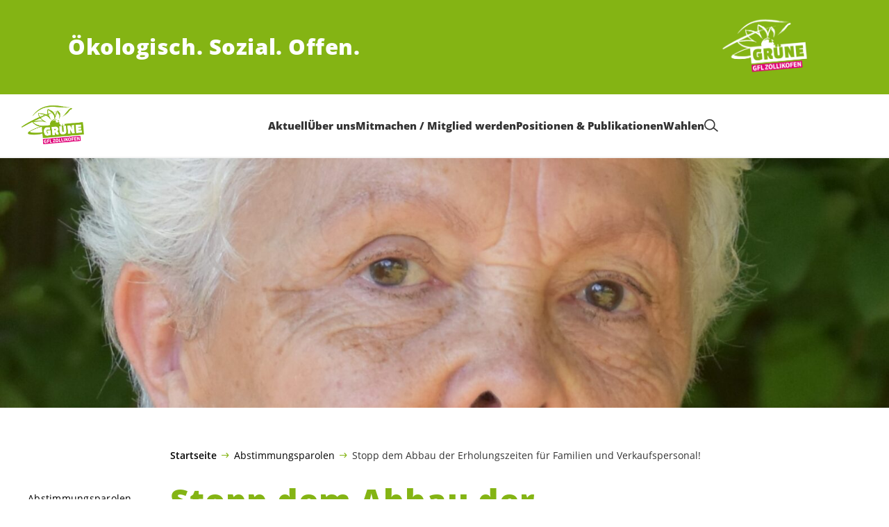

--- FILE ---
content_type: text/html; charset=UTF-8
request_url: https://gfl-zollikofen.ch/blog/abstimmungsparolen/stopp-dem-abbau-der-erholungszeiten-fuer-familien-und-verkaufspersonal
body_size: 20187
content:

	<!doctype html>
<!--[if lt IE 7]>
<html class="no-js ie ie6 lt-ie9 lt-ie8 lt-ie7" lang="de"> <![endif]-->
<!--[if IE 7]>
<html class="no-js ie ie7 lt-ie9 lt-ie8" lang="de"> <![endif]-->
<!--[if IE 8]>
<html class="no-js ie ie8 lt-ie9" lang="de"> <![endif]-->
<!--[if gt IE 8]><!-->
<html class="no-js" lang="de"> <!--<![endif]-->
<head>
	<meta charset="UTF-8"/>
	<title>
					Stopp dem Abbau der Erholungszeiten für Familien und Verkaufspersonal! - GFL Zollikofen
			</title>
	<script type="text/javascript">
		( function() {
			var html = document.getElementsByTagName( 'html' )[ 0 ];
			html.className = html.className.replace( /(?:^|\s)no-js(?!\S)/g, 'js' );

						if (window.sessionStorage.getItem( 'branding' )) {
				html.classList.add( 'no-branding' );
			}
			window.sessionStorage.setItem( 'branding', true );
		} )();
			</script>
	<meta name="description"
				content="">
	<meta http-equiv="Content-Type" content="text/html; charset=UTF-8"/>
	<meta http-equiv="X-UA-Compatible" content="IE=edge">
	<meta name="viewport" content="width=device-width, initial-scale=1.0">
	<link rel="pingback" href="https://gfl-zollikofen.ch/xmlrpc.php"/>
	<link rel="preload" href="https://gfl-zollikofen.ch/wp-content/themes/les-verts/static/fonts/open-sans/open-sans-v15-latin-regular.woff2" as="font"
				type="font/woff2" crossorigin>
	<link rel="preload" href="https://gfl-zollikofen.ch/wp-content/themes/les-verts/static/fonts/open-sans/open-sans-v15-latin-600.woff2" as="font"
				type="font/woff2" crossorigin>
	<link rel="preload" href="https://gfl-zollikofen.ch/wp-content/themes/les-verts/static/fonts/open-sans/open-sans-v15-latin-800.woff2" as="font"
				type="font/woff2" crossorigin>
		<!--[if lt IE 9]>
	<script src="//cdnjs.cloudflare.com/ajax/libs/html5shiv/3.7.3/html5shiv.min.js"></script>
	<![endif]-->

	<meta name='robots' content='index, follow, max-image-preview:large, max-snippet:-1, max-video-preview:-1' />
	<style>img:is([sizes="auto" i], [sizes^="auto," i]) { contain-intrinsic-size: 3000px 1500px }</style>
	
	<!-- This site is optimized with the Yoast SEO plugin v26.3 - https://yoast.com/wordpress/plugins/seo/ -->
	<link rel="canonical" href="https://gfl-zollikofen.ch/blog/abstimmungsparolen/stopp-dem-abbau-der-erholungszeiten-fuer-familien-und-verkaufspersonal" />
	<meta property="og:locale" content="de_DE" />
	<meta property="og:type" content="article" />
	<meta property="og:title" content="Stopp dem Abbau der Erholungszeiten für Familien und Verkaufspersonal! - GFL Zollikofen" />
	<meta property="og:url" content="https://gfl-zollikofen.ch/blog/abstimmungsparolen/stopp-dem-abbau-der-erholungszeiten-fuer-familien-und-verkaufspersonal" />
	<meta property="og:site_name" content="GFL Zollikofen" />
	<meta property="article:published_time" content="2021-02-22T08:16:02+00:00" />
	<meta property="article:modified_time" content="2021-12-21T10:41:06+00:00" />
	<meta property="og:image" content="https://gfl-zollikofen.ch/wp-content/uploads/sites/36/2021/02/DSC_0062_Anne-Lise_Greber-Borel_QUAD-1200x0-c-default.jpg" />
	<meta property="og:image:width" content="1200" />
	<meta property="og:image:height" content="1200" />
	<meta property="og:image:type" content="image/jpeg" />
	<meta name="author" content="Esther Meier" />
	<meta name="twitter:card" content="summary_large_image" />
	<meta name="twitter:label1" content="Verfasst von" />
	<meta name="twitter:data1" content="Esther Meier" />
	<script type="application/ld+json" class="yoast-schema-graph">{"@context":"https://schema.org","@graph":[{"@type":"WebPage","@id":"https://gfl-zollikofen.ch/blog/abstimmungsparolen/stopp-dem-abbau-der-erholungszeiten-fuer-familien-und-verkaufspersonal","url":"https://gfl-zollikofen.ch/blog/abstimmungsparolen/stopp-dem-abbau-der-erholungszeiten-fuer-familien-und-verkaufspersonal","name":"Stopp dem Abbau der Erholungszeiten für Familien und Verkaufspersonal! - GFL Zollikofen","isPartOf":{"@id":"https://gfl-zollikofen.ch/#website"},"primaryImageOfPage":{"@id":"https://gfl-zollikofen.ch/blog/abstimmungsparolen/stopp-dem-abbau-der-erholungszeiten-fuer-familien-und-verkaufspersonal#primaryimage"},"image":{"@id":"https://gfl-zollikofen.ch/blog/abstimmungsparolen/stopp-dem-abbau-der-erholungszeiten-fuer-familien-und-verkaufspersonal#primaryimage"},"thumbnailUrl":"https://gfl-zollikofen.ch/wp-content/uploads/sites/36/2021/02/DSC_0062_Anne-Lise_Greber-Borel_QUAD-2560x0-c-default.jpg","datePublished":"2021-02-22T08:16:02+00:00","dateModified":"2021-12-21T10:41:06+00:00","author":{"@id":"https://gfl-zollikofen.ch/#/schema/person/f3ff912da32202ddc0a3d0bf6fa9e2c3"},"breadcrumb":{"@id":"https://gfl-zollikofen.ch/blog/abstimmungsparolen/stopp-dem-abbau-der-erholungszeiten-fuer-familien-und-verkaufspersonal#breadcrumb"},"inLanguage":"de","potentialAction":[{"@type":"ReadAction","target":["https://gfl-zollikofen.ch/blog/abstimmungsparolen/stopp-dem-abbau-der-erholungszeiten-fuer-familien-und-verkaufspersonal"]}]},{"@type":"ImageObject","inLanguage":"de","@id":"https://gfl-zollikofen.ch/blog/abstimmungsparolen/stopp-dem-abbau-der-erholungszeiten-fuer-familien-und-verkaufspersonal#primaryimage","url":"https://gfl-zollikofen.ch/wp-content/uploads/sites/36/2021/02/DSC_0062_Anne-Lise_Greber-Borel_QUAD-2560x0-c-default.jpg","contentUrl":"https://gfl-zollikofen.ch/wp-content/uploads/sites/36/2021/02/DSC_0062_Anne-Lise_Greber-Borel_QUAD-2560x0-c-default.jpg","width":1589,"height":1589},{"@type":"BreadcrumbList","@id":"https://gfl-zollikofen.ch/blog/abstimmungsparolen/stopp-dem-abbau-der-erholungszeiten-fuer-familien-und-verkaufspersonal#breadcrumb","itemListElement":[{"@type":"ListItem","position":1,"name":"Startseite","item":"https://gfl-zollikofen.ch/"},{"@type":"ListItem","position":2,"name":"Abstimmungsparolen","item":"https://gfl-zollikofen.ch/blog/category/abstimmungsparolen"},{"@type":"ListItem","position":3,"name":"Stopp dem Abbau der Erholungszeiten für Familien und Verkaufspersonal!"}]},{"@type":"WebSite","@id":"https://gfl-zollikofen.ch/#website","url":"https://gfl-zollikofen.ch/","name":"GFL Zollikofen","description":"Ökologisch. Sozial. Offen.","potentialAction":[{"@type":"SearchAction","target":{"@type":"EntryPoint","urlTemplate":"https://gfl-zollikofen.ch/?s={search_term_string}"},"query-input":{"@type":"PropertyValueSpecification","valueRequired":true,"valueName":"search_term_string"}}],"inLanguage":"de"},{"@type":"Person","@id":"https://gfl-zollikofen.ch/#/schema/person/f3ff912da32202ddc0a3d0bf6fa9e2c3","name":"Esther Meier","image":{"@type":"ImageObject","inLanguage":"de","@id":"https://gfl-zollikofen.ch/#/schema/person/image/","url":"https://secure.gravatar.com/avatar/bf864031a9dadcf0a66c61757ee1a1758568be2765dc277b5d9420fedc501c40?s=96&d=mm&r=g","contentUrl":"https://secure.gravatar.com/avatar/bf864031a9dadcf0a66c61757ee1a1758568be2765dc277b5d9420fedc501c40?s=96&d=mm&r=g","caption":"Esther Meier"}}]}</script>
	<!-- / Yoast SEO plugin. -->


<style id='classic-theme-styles-inline-css'>
/*! This file is auto-generated */
.wp-block-button__link{color:#fff;background-color:#32373c;border-radius:9999px;box-shadow:none;text-decoration:none;padding:calc(.667em + 2px) calc(1.333em + 2px);font-size:1.125em}.wp-block-file__button{background:#32373c;color:#fff;text-decoration:none}
</style>
<style id='global-styles-inline-css'>
:root{--wp--preset--aspect-ratio--square: 1;--wp--preset--aspect-ratio--4-3: 4/3;--wp--preset--aspect-ratio--3-4: 3/4;--wp--preset--aspect-ratio--3-2: 3/2;--wp--preset--aspect-ratio--2-3: 2/3;--wp--preset--aspect-ratio--16-9: 16/9;--wp--preset--aspect-ratio--9-16: 9/16;--wp--preset--color--black: #000000;--wp--preset--color--cyan-bluish-gray: #abb8c3;--wp--preset--color--white: #ffffff;--wp--preset--color--pale-pink: #f78da7;--wp--preset--color--vivid-red: #cf2e2e;--wp--preset--color--luminous-vivid-orange: #ff6900;--wp--preset--color--luminous-vivid-amber: #fcb900;--wp--preset--color--light-green-cyan: #7bdcb5;--wp--preset--color--vivid-green-cyan: #00d084;--wp--preset--color--pale-cyan-blue: #8ed1fc;--wp--preset--color--vivid-cyan-blue: #0693e3;--wp--preset--color--vivid-purple: #9b51e0;--wp--preset--gradient--vivid-cyan-blue-to-vivid-purple: linear-gradient(135deg,rgba(6,147,227,1) 0%,rgb(155,81,224) 100%);--wp--preset--gradient--light-green-cyan-to-vivid-green-cyan: linear-gradient(135deg,rgb(122,220,180) 0%,rgb(0,208,130) 100%);--wp--preset--gradient--luminous-vivid-amber-to-luminous-vivid-orange: linear-gradient(135deg,rgba(252,185,0,1) 0%,rgba(255,105,0,1) 100%);--wp--preset--gradient--luminous-vivid-orange-to-vivid-red: linear-gradient(135deg,rgba(255,105,0,1) 0%,rgb(207,46,46) 100%);--wp--preset--gradient--very-light-gray-to-cyan-bluish-gray: linear-gradient(135deg,rgb(238,238,238) 0%,rgb(169,184,195) 100%);--wp--preset--gradient--cool-to-warm-spectrum: linear-gradient(135deg,rgb(74,234,220) 0%,rgb(151,120,209) 20%,rgb(207,42,186) 40%,rgb(238,44,130) 60%,rgb(251,105,98) 80%,rgb(254,248,76) 100%);--wp--preset--gradient--blush-light-purple: linear-gradient(135deg,rgb(255,206,236) 0%,rgb(152,150,240) 100%);--wp--preset--gradient--blush-bordeaux: linear-gradient(135deg,rgb(254,205,165) 0%,rgb(254,45,45) 50%,rgb(107,0,62) 100%);--wp--preset--gradient--luminous-dusk: linear-gradient(135deg,rgb(255,203,112) 0%,rgb(199,81,192) 50%,rgb(65,88,208) 100%);--wp--preset--gradient--pale-ocean: linear-gradient(135deg,rgb(255,245,203) 0%,rgb(182,227,212) 50%,rgb(51,167,181) 100%);--wp--preset--gradient--electric-grass: linear-gradient(135deg,rgb(202,248,128) 0%,rgb(113,206,126) 100%);--wp--preset--gradient--midnight: linear-gradient(135deg,rgb(2,3,129) 0%,rgb(40,116,252) 100%);--wp--preset--font-size--small: 13px;--wp--preset--font-size--medium: 20px;--wp--preset--font-size--large: 36px;--wp--preset--font-size--x-large: 42px;--wp--preset--spacing--20: 0.44rem;--wp--preset--spacing--30: 0.67rem;--wp--preset--spacing--40: 1rem;--wp--preset--spacing--50: 1.5rem;--wp--preset--spacing--60: 2.25rem;--wp--preset--spacing--70: 3.38rem;--wp--preset--spacing--80: 5.06rem;--wp--preset--shadow--natural: 6px 6px 9px rgba(0, 0, 0, 0.2);--wp--preset--shadow--deep: 12px 12px 50px rgba(0, 0, 0, 0.4);--wp--preset--shadow--sharp: 6px 6px 0px rgba(0, 0, 0, 0.2);--wp--preset--shadow--outlined: 6px 6px 0px -3px rgba(255, 255, 255, 1), 6px 6px rgba(0, 0, 0, 1);--wp--preset--shadow--crisp: 6px 6px 0px rgba(0, 0, 0, 1);}:where(.is-layout-flex){gap: 0.5em;}:where(.is-layout-grid){gap: 0.5em;}body .is-layout-flex{display: flex;}.is-layout-flex{flex-wrap: wrap;align-items: center;}.is-layout-flex > :is(*, div){margin: 0;}body .is-layout-grid{display: grid;}.is-layout-grid > :is(*, div){margin: 0;}:where(.wp-block-columns.is-layout-flex){gap: 2em;}:where(.wp-block-columns.is-layout-grid){gap: 2em;}:where(.wp-block-post-template.is-layout-flex){gap: 1.25em;}:where(.wp-block-post-template.is-layout-grid){gap: 1.25em;}.has-black-color{color: var(--wp--preset--color--black) !important;}.has-cyan-bluish-gray-color{color: var(--wp--preset--color--cyan-bluish-gray) !important;}.has-white-color{color: var(--wp--preset--color--white) !important;}.has-pale-pink-color{color: var(--wp--preset--color--pale-pink) !important;}.has-vivid-red-color{color: var(--wp--preset--color--vivid-red) !important;}.has-luminous-vivid-orange-color{color: var(--wp--preset--color--luminous-vivid-orange) !important;}.has-luminous-vivid-amber-color{color: var(--wp--preset--color--luminous-vivid-amber) !important;}.has-light-green-cyan-color{color: var(--wp--preset--color--light-green-cyan) !important;}.has-vivid-green-cyan-color{color: var(--wp--preset--color--vivid-green-cyan) !important;}.has-pale-cyan-blue-color{color: var(--wp--preset--color--pale-cyan-blue) !important;}.has-vivid-cyan-blue-color{color: var(--wp--preset--color--vivid-cyan-blue) !important;}.has-vivid-purple-color{color: var(--wp--preset--color--vivid-purple) !important;}.has-black-background-color{background-color: var(--wp--preset--color--black) !important;}.has-cyan-bluish-gray-background-color{background-color: var(--wp--preset--color--cyan-bluish-gray) !important;}.has-white-background-color{background-color: var(--wp--preset--color--white) !important;}.has-pale-pink-background-color{background-color: var(--wp--preset--color--pale-pink) !important;}.has-vivid-red-background-color{background-color: var(--wp--preset--color--vivid-red) !important;}.has-luminous-vivid-orange-background-color{background-color: var(--wp--preset--color--luminous-vivid-orange) !important;}.has-luminous-vivid-amber-background-color{background-color: var(--wp--preset--color--luminous-vivid-amber) !important;}.has-light-green-cyan-background-color{background-color: var(--wp--preset--color--light-green-cyan) !important;}.has-vivid-green-cyan-background-color{background-color: var(--wp--preset--color--vivid-green-cyan) !important;}.has-pale-cyan-blue-background-color{background-color: var(--wp--preset--color--pale-cyan-blue) !important;}.has-vivid-cyan-blue-background-color{background-color: var(--wp--preset--color--vivid-cyan-blue) !important;}.has-vivid-purple-background-color{background-color: var(--wp--preset--color--vivid-purple) !important;}.has-black-border-color{border-color: var(--wp--preset--color--black) !important;}.has-cyan-bluish-gray-border-color{border-color: var(--wp--preset--color--cyan-bluish-gray) !important;}.has-white-border-color{border-color: var(--wp--preset--color--white) !important;}.has-pale-pink-border-color{border-color: var(--wp--preset--color--pale-pink) !important;}.has-vivid-red-border-color{border-color: var(--wp--preset--color--vivid-red) !important;}.has-luminous-vivid-orange-border-color{border-color: var(--wp--preset--color--luminous-vivid-orange) !important;}.has-luminous-vivid-amber-border-color{border-color: var(--wp--preset--color--luminous-vivid-amber) !important;}.has-light-green-cyan-border-color{border-color: var(--wp--preset--color--light-green-cyan) !important;}.has-vivid-green-cyan-border-color{border-color: var(--wp--preset--color--vivid-green-cyan) !important;}.has-pale-cyan-blue-border-color{border-color: var(--wp--preset--color--pale-cyan-blue) !important;}.has-vivid-cyan-blue-border-color{border-color: var(--wp--preset--color--vivid-cyan-blue) !important;}.has-vivid-purple-border-color{border-color: var(--wp--preset--color--vivid-purple) !important;}.has-vivid-cyan-blue-to-vivid-purple-gradient-background{background: var(--wp--preset--gradient--vivid-cyan-blue-to-vivid-purple) !important;}.has-light-green-cyan-to-vivid-green-cyan-gradient-background{background: var(--wp--preset--gradient--light-green-cyan-to-vivid-green-cyan) !important;}.has-luminous-vivid-amber-to-luminous-vivid-orange-gradient-background{background: var(--wp--preset--gradient--luminous-vivid-amber-to-luminous-vivid-orange) !important;}.has-luminous-vivid-orange-to-vivid-red-gradient-background{background: var(--wp--preset--gradient--luminous-vivid-orange-to-vivid-red) !important;}.has-very-light-gray-to-cyan-bluish-gray-gradient-background{background: var(--wp--preset--gradient--very-light-gray-to-cyan-bluish-gray) !important;}.has-cool-to-warm-spectrum-gradient-background{background: var(--wp--preset--gradient--cool-to-warm-spectrum) !important;}.has-blush-light-purple-gradient-background{background: var(--wp--preset--gradient--blush-light-purple) !important;}.has-blush-bordeaux-gradient-background{background: var(--wp--preset--gradient--blush-bordeaux) !important;}.has-luminous-dusk-gradient-background{background: var(--wp--preset--gradient--luminous-dusk) !important;}.has-pale-ocean-gradient-background{background: var(--wp--preset--gradient--pale-ocean) !important;}.has-electric-grass-gradient-background{background: var(--wp--preset--gradient--electric-grass) !important;}.has-midnight-gradient-background{background: var(--wp--preset--gradient--midnight) !important;}.has-small-font-size{font-size: var(--wp--preset--font-size--small) !important;}.has-medium-font-size{font-size: var(--wp--preset--font-size--medium) !important;}.has-large-font-size{font-size: var(--wp--preset--font-size--large) !important;}.has-x-large-font-size{font-size: var(--wp--preset--font-size--x-large) !important;}
:where(.wp-block-post-template.is-layout-flex){gap: 1.25em;}:where(.wp-block-post-template.is-layout-grid){gap: 1.25em;}
:where(.wp-block-columns.is-layout-flex){gap: 2em;}:where(.wp-block-columns.is-layout-grid){gap: 2em;}
:root :where(.wp-block-pullquote){font-size: 1.5em;line-height: 1.6;}
</style>
<link rel='stylesheet' id='dashicons-css' href='https://gfl-zollikofen.ch/wp-includes/css/dashicons.min.css?ver=6.8.3' media='all' />
<link rel='stylesheet' id='admin-bar-css' href='https://gfl-zollikofen.ch/wp-includes/css/admin-bar.min.css?ver=6.8.3' media='all' />
<style id='admin-bar-inline-css'>
#wp-admin-bar-my-sites-search.hide-if-no-js {
	display: none;
}
#wp-admin-bar-my-sites-search label[for="my-sites-search-text"] {
	clip: rect(1px, 1px, 1px, 1px);
	position: absolute !important;
	height: 1px;
	width: 1px;
	overflow: hidden;
}
#wp-admin-bar-my-sites-search {
	height: 38px;
}
#wp-admin-bar-my-sites-search .ab-item {
	height: 34px;
}
#wp-admin-bar-my-sites-search input {
	padding: 0 2px;
	width: 95%;
	width: calc( 100% - 4px );
}
	
</style>
<link rel='stylesheet' id='lesverts-screen-css' href='https://gfl-zollikofen.ch/wp-content/themes/les-verts/static/style.min.css?ver=0.42.0' media='all' />
<link rel='stylesheet' id='searchwp-forms-css' href='https://gfl-zollikofen.ch/wp-content/plugins/searchwp/assets/css/frontend/search-forms.min.css?ver=4.5.5' media='all' />
<link rel="https://api.w.org/" href="https://gfl-zollikofen.ch/wp-json/" /><link rel="alternate" title="JSON" type="application/json" href="https://gfl-zollikofen.ch/wp-json/wp/v2/posts/4162" /><link rel="EditURI" type="application/rsd+xml" title="RSD" href="https://gfl-zollikofen.ch/xmlrpc.php?rsd" />
<meta name="generator" content="WordPress 6.8.3" />
<link rel='shortlink' href='https://gfl-zollikofen.ch/?p=4162' />
<meta name="tec-api-version" content="v1"><meta name="tec-api-origin" content="https://gfl-zollikofen.ch"><link rel="alternate" href="https://gfl-zollikofen.ch/wp-json/tribe/events/v1/" /><link rel="icon" href="https://gfl-zollikofen.ch/wp-content/uploads/sites/36/2021/12/cropped-Zollikofen_Gruen_RGB-790x0-c-default.png" sizes="32x32" />
<link rel="icon" href="https://gfl-zollikofen.ch/wp-content/uploads/sites/36/2021/12/cropped-Zollikofen_Gruen_RGB-790x0-c-default.png" sizes="192x192" />
<link rel="apple-touch-icon" href="https://gfl-zollikofen.ch/wp-content/uploads/sites/36/2021/12/cropped-Zollikofen_Gruen_RGB-790x0-c-default.png" />
<meta name="msapplication-TileImage" content="https://gfl-zollikofen.ch/wp-content/uploads/sites/36/2021/12/cropped-Zollikofen_Gruen_RGB-790x0-c-default.png" />

			</head>

<body class="wp-singular post-template-default single single-post postid-4162 single-format-standard wp-theme-les-verts tribe-no-js page-template-les-verts lang-de_DE">
<div class="m-skip-link">
	<a href="#main-content" 	class="a-link-button a-link-button--white" >
	Zum Hauptinhalt springen
	</a>
</div>

<div class="page ">
	<header class="o-header">
	<div class="o-header__display">
					<div class="o-header__branding">
				<section class="m-branding" role="banner">
	<div class="m-branding__wrapper">
		<div class="m-branding__row">
			<h1 class="m-branding__title">
									<span class="m-branding__unbreakeable">Ökologisch.</span>
									<span class="m-branding__unbreakeable">Sozial.</span>
									<span class="m-branding__unbreakeable">Offen.</span>
							</h1>
							<a class="m-branding__logo"
					 href="https://gfl-zollikofen.ch"
					 title="Startseite">
					<img class="a-logo" alt="Logo" src="https://gfl-zollikofen.ch/wp-content/uploads/sites/36/2021/12/Zollikofen_Weiss_RGB-790x0-c-default.png" srcset="https://gfl-zollikofen.ch/wp-content/uploads/sites/36/2021/12/Zollikofen_Weiss_RGB-150x0-c-default.png 150w, https://gfl-zollikofen.ch/wp-content/uploads/sites/36/2021/12/Zollikofen_Weiss_RGB-444x0-c-default.png 444w, https://gfl-zollikofen.ch/wp-content/uploads/sites/36/2021/12/Zollikofen_Weiss_RGB-790x0-c-default.png 790w, https://gfl-zollikofen.ch/wp-content/uploads/sites/36/2021/12/Zollikofen_Weiss_RGB-1200x0-c-default.png 1200w, https://gfl-zollikofen.ch/wp-content/uploads/sites/36/2021/12/Zollikofen_Weiss_RGB-2560x0-c-default.png 2560w" data-srcset="https://gfl-zollikofen.ch/wp-content/uploads/sites/36/2021/12/Zollikofen_Weiss_RGB-150x0-c-default.png 150w, https://gfl-zollikofen.ch/wp-content/uploads/sites/36/2021/12/Zollikofen_Weiss_RGB-444x0-c-default.png 444w, https://gfl-zollikofen.ch/wp-content/uploads/sites/36/2021/12/Zollikofen_Weiss_RGB-790x0-c-default.png 790w, https://gfl-zollikofen.ch/wp-content/uploads/sites/36/2021/12/Zollikofen_Weiss_RGB-1200x0-c-default.png 1200w, https://gfl-zollikofen.ch/wp-content/uploads/sites/36/2021/12/Zollikofen_Weiss_RGB-2560x0-c-default.png 2560w" sizes="100vw" loading="lazy" data-focal-point="center">
				</a>
					</div>
	</div>
</section>
			</div>
				<div class="o-header__menu">
			<div class="m-menu">
					<a class="m-menu__logo" href="https://gfl-zollikofen.ch" title="Startseite">
			<span class="screen-reader-text">Startseite</span>
			<img class="a-logo" alt="Logo" src="https://gfl-zollikofen.ch/wp-content/uploads/sites/36/2021/12/Zollikofen_Gruen_RGB-790x0-c-default.png" srcset="https://gfl-zollikofen.ch/wp-content/uploads/sites/36/2021/12/Zollikofen_Gruen_RGB-150x0-c-default.png 150w, https://gfl-zollikofen.ch/wp-content/uploads/sites/36/2021/12/Zollikofen_Gruen_RGB-400x0-c-default.png 400w, https://gfl-zollikofen.ch/wp-content/uploads/sites/36/2021/12/Zollikofen_Gruen_RGB-790x0-c-default.png 790w, https://gfl-zollikofen.ch/wp-content/uploads/sites/36/2021/12/Zollikofen_Gruen_RGB-1024x0-c-default.png 1024w, https://gfl-zollikofen.ch/wp-content/uploads/sites/36/2021/12/Zollikofen_Gruen_RGB-1200x0-c-default.png 1200w, https://gfl-zollikofen.ch/wp-content/uploads/sites/36/2021/12/Zollikofen_Gruen_RGB-1580x0-c-default.png 1580w, https://gfl-zollikofen.ch/wp-content/uploads/sites/36/2021/12/Zollikofen_Gruen_RGB-2560x0-c-default.png 2560w" data-srcset="https://gfl-zollikofen.ch/wp-content/uploads/sites/36/2021/12/Zollikofen_Gruen_RGB-150x0-c-default.png 150w, https://gfl-zollikofen.ch/wp-content/uploads/sites/36/2021/12/Zollikofen_Gruen_RGB-400x0-c-default.png 400w, https://gfl-zollikofen.ch/wp-content/uploads/sites/36/2021/12/Zollikofen_Gruen_RGB-790x0-c-default.png 790w, https://gfl-zollikofen.ch/wp-content/uploads/sites/36/2021/12/Zollikofen_Gruen_RGB-1024x0-c-default.png 1024w, https://gfl-zollikofen.ch/wp-content/uploads/sites/36/2021/12/Zollikofen_Gruen_RGB-1200x0-c-default.png 1200w, https://gfl-zollikofen.ch/wp-content/uploads/sites/36/2021/12/Zollikofen_Gruen_RGB-1580x0-c-default.png 1580w, https://gfl-zollikofen.ch/wp-content/uploads/sites/36/2021/12/Zollikofen_Gruen_RGB-2560x0-c-default.png 2560w" sizes="100vw" loading="lazy" data-focal-point="center">
		</a>
		<nav class="m-menu__nav">
					<div class="m-menu__hamburger">
				<button class="a-hamburger"
				aria-label="Navigation anzeigen"
				accesskey="1"
				type="button"
				aria-haspopup="true"
				aria-expanded="false"
				aria-controls="menu-0">
  <span class="a-hamburger__box">
    <span class="a-hamburger__inner"></span>
  </span>
</button>
			</div>
			<ul class="m-menu__nav-list" role="menubar" id="menu-0"
					aria-label="Hauptnavigation">
									<li class="m-menu__nav-item" role="none">
						<a
							class="m-menu__nav-link m-menu__nav-link--js-hook m-menu__nav-link--6253 m-menu__nav-link--parent"
							href="https://gfl-zollikofen.ch/" role="menuitem" tabindex="0" accesskey="1"							aria-haspopup="menu" aria-expanded="false" main="false"							>Aktuell</a>
													<ul class="m-menu__submenu " role="menu"
		aria-label="Untermenü">
			<li class="m-menu__submenu__section" role="none">
			<div class="a-submenu">
			<a class="a-submenu__title "
			 href="https://gfl-zollikofen.ch/startseite/aktuelles-auf-der-startseite"  role="menuitem">Aktuelles: News, Events und ausgewählte aktuelle Themen</a>
		<ul class="a-submenu__list">
					</ul>
	</div>
		</li>
			<li class="m-menu__submenu__section" role="none">
			<div class="a-submenu">
			<a class="a-submenu__title "
			 href="https://gfl-zollikofen.ch/startseite/aktuelles-aus-den-letzten-monaten"  role="menuitem">Aktuelles aus letzter Zeit: Abstimmungen, Wahlen, Themen</a>
		<ul class="a-submenu__list">
					</ul>
	</div>
		</li>
		<li class="m-menu__submenu__close-wrapper" role="none">
		<button class="m-menu__submenu__close"
						aria-label="Untermenü schliessen">
			<svg role="img">
				<title>Symbol Schließen</title>
				<use xlink:href="#close"></use>
			</svg>
		</button>
	</li>
</ul>
											</li>
									<li class="m-menu__nav-item" role="none">
						<a
							class="m-menu__nav-link m-menu__nav-link--js-hook m-menu__nav-link--5584 m-menu__nav-link--parent"
							href="https://gfl-zollikofen.ch/personen_und_partei" role="menuitem" 							aria-haspopup="menu" aria-expanded="false" main="false"							>Über uns</a>
													<ul class="m-menu__submenu " role="menu"
		aria-label="Untermenü">
			<li class="m-menu__submenu__section" role="none">
			<div class="a-submenu">
			<a class="a-submenu__title "
			 href="https://gfl-zollikofen.ch/partei/gruene"  role="menuitem">Grüne Freie Leute</a>
		<ul class="a-submenu__list">
							<li class="a-submenu__item">
					<a
						class="a-submenu__link "
						href="https://gfl-zollikofen.ch/personen_und_partei/praesidium"  role="menuitem">Präsidium</a>
				</li>
							<li class="a-submenu__item">
					<a
						class="a-submenu__link "
						href="https://gfl-zollikofen.ch/vorstand"  role="menuitem">Vorstand</a>
				</li>
							<li class="a-submenu__item">
					<a
						class="a-submenu__link "
						href="https://gfl-zollikofen.ch/personen_und_partei/gemeinderat"  role="menuitem">Unser Gemeinderat</a>
				</li>
							<li class="a-submenu__item">
					<a
						class="a-submenu__link "
						href="https://gfl-zollikofen.ch/personen_und_partei/gemeindeparlament"  role="menuitem">Grosser Gemeinderat (GGR)</a>
				</li>
							<li class="a-submenu__item">
					<a
						class="a-submenu__link "
						href="https://gfl-zollikofen.ch/personen_und_partei/kommissionen"  role="menuitem">Gemeindekommissionen</a>
				</li>
							<li class="a-submenu__item">
					<a
						class="a-submenu__link "
						href="https://gfl-zollikofen.ch/personen_und_partei/grosser-rat"  role="menuitem">Unser Grossrat</a>
				</li>
							<li class="a-submenu__item">
					<a
						class="a-submenu__link "
						href="https://gfl-zollikofen.ch/personen_und_partei/delegierte"  role="menuitem">Delegierte</a>
				</li>
							<li class="a-submenu__item">
					<a
						class="a-submenu__link "
						href="https://gfl-zollikofen.ch/partei/statuten"  role="menuitem">Statuten</a>
				</li>
					</ul>
	</div>
		</li>
			<li class="m-menu__submenu__section" role="none">
			<div class="a-submenu">
			<a class="a-submenu__title "
			 href="https://gfl-zollikofen.ch/partei/gruene-2"  role="menuitem">GRÜNE</a>
		<ul class="a-submenu__list">
							<li class="a-submenu__item">
					<a
						class="a-submenu__link "
						href="https://gfl-zollikofen.ch/partei"  role="menuitem">GRÜNE Freie Liste GFL Zollikofen &#8211; lokal</a>
				</li>
							<li class="a-submenu__item">
					<a
						class="a-submenu__link "
						href="https://gfl-zollikofen.ch/partei/regionalpartei-gruene-mittelland-nord"  role="menuitem">GRÜNE Regionalpartei Mittelland-Nord GMN &#8211; regional</a>
				</li>
							<li class="a-submenu__item">
					<a
						class="a-submenu__link "
						href="https://gfl-zollikofen.ch/partei/gruene-kanton-bern"  role="menuitem">GRÜNE Kanton Bern &#8211; kantonal</a>
				</li>
							<li class="a-submenu__item">
					<a
						class="a-submenu__link "
						href="https://gfl-zollikofen.ch/partei/gruene-schweiz"  role="menuitem">GRÜNE Schweiz &#8211; national</a>
				</li>
							<li class="a-submenu__item">
					<a
						class="a-submenu__link "
						href="https://gfl-zollikofen.ch/partei/junge-gruene"  role="menuitem">Junge Grüne &#8211; kantonal &#038; national</a>
				</li>
					</ul>
	</div>
		</li>
		<li class="m-menu__submenu__close-wrapper" role="none">
		<button class="m-menu__submenu__close"
						aria-label="Untermenü schliessen">
			<svg role="img">
				<title>Symbol Schließen</title>
				<use xlink:href="#close"></use>
			</svg>
		</button>
	</li>
</ul>
											</li>
									<li class="m-menu__nav-item" role="none">
						<a
							class="m-menu__nav-link m-menu__nav-link--js-hook m-menu__nav-link--5489 m-menu__nav-link--parent"
							href="https://gfl-zollikofen.ch/mitmachen/mitglied-werden" role="menuitem" 							aria-haspopup="menu" aria-expanded="false" main="false"							>Mitmachen / Mitglied werden</a>
													<ul class="m-menu__submenu " role="menu"
		aria-label="Untermenü">
			<li class="m-menu__submenu__section" role="none">
			<div class="a-submenu">
			<a class="a-submenu__title "
			 href="https://gfl-zollikofen.ch/mitmachen/mitglied-werden"  role="menuitem">Mitmachen / Mitglied werden</a>
		<ul class="a-submenu__list">
							<li class="a-submenu__item">
					<a
						class="a-submenu__link "
						href="https://gfl-zollikofen.ch/partei/gruene/mitmachen/informiert-bleiben"  role="menuitem">Informiert bleiben</a>
				</li>
							<li class="a-submenu__item">
					<a
						class="a-submenu__link "
						href="https://gfl-zollikofen.ch/mitmachen/projekte"  role="menuitem">Projekte</a>
				</li>
							<li class="a-submenu__item">
					<a
						class="a-submenu__link "
						href="https://gfl-zollikofen.ch/mitmachen/gfl-arbeitsgruppen"  role="menuitem">GFL-Arbeitsgruppen</a>
				</li>
							<li class="a-submenu__item">
					<a
						class="a-submenu__link "
						href="https://gfl-zollikofen.ch/mitmachen/spenden"  role="menuitem">Spenden</a>
				</li>
							<li class="a-submenu__item">
					<a
						class="a-submenu__link "
						href="https://gfl-zollikofen.ch/mitmachen/unterschreiben"  role="menuitem">Unterschreiben</a>
				</li>
							<li class="a-submenu__item">
					<a
						class="a-submenu__link "
						href="https://gfl-zollikofen.ch/mitmachen/abstimmungsflyer-verteilen"  role="menuitem">Abstimmungsflyer verteilen &#8211; wer hilft mit?</a>
				</li>
					</ul>
	</div>
		</li>
		<li class="m-menu__submenu__close-wrapper" role="none">
		<button class="m-menu__submenu__close"
						aria-label="Untermenü schliessen">
			<svg role="img">
				<title>Symbol Schließen</title>
				<use xlink:href="#close"></use>
			</svg>
		</button>
	</li>
</ul>
											</li>
									<li class="m-menu__nav-item" role="none">
						<a
							class="m-menu__nav-link m-menu__nav-link--js-hook m-menu__nav-link--5090 m-menu__nav-link--parent"
							href="https://gfl-zollikofen.ch/publikationen" role="menuitem" 							aria-haspopup="menu" aria-expanded="false" main="false"							>Positionen &#038; Publikationen</a>
													<ul class="m-menu__submenu " role="menu"
		aria-label="Untermenü">
			<li class="m-menu__submenu__section" role="none">
			<div class="a-submenu">
			<a class="a-submenu__title "
			 href="https://gfl-zollikofen.ch/positionen/stellungnahmen-und-mitwirkungen"  role="menuitem">Stellungnahmen, Einsprachen und Mitwirkungen</a>
		<ul class="a-submenu__list">
							<li class="a-submenu__item">
					<a
						class="a-submenu__link "
						href="https://gfl-zollikofen.ch/positionen/berichte-aus-dem-ggr"  role="menuitem">Berichte aus dem GGR</a>
				</li>
							<li class="a-submenu__item">
					<a
						class="a-submenu__link "
						href="https://gfl-zollikofen.ch/positionen/vorstoesse"  role="menuitem">Vorstösse</a>
				</li>
							<li class="a-submenu__item">
					<a
						class="a-submenu__link "
						href="https://gfl-zollikofen.ch/positionen/abstimmungsparolen"  role="menuitem">Aktuelle Abstimmungsparolen</a>
				</li>
							<li class="a-submenu__item">
					<a
						class="a-submenu__link "
						href="https://gfl-zollikofen.ch/positionen/archiv-abstimmungsparolen"  role="menuitem">Archiv Abstimmungsparolen</a>
				</li>
					</ul>
	</div>
		</li>
			<li class="m-menu__submenu__section" role="none">
			<div class="a-submenu">
			<a class="a-submenu__title "
			 href="https://gfl-zollikofen.ch/publikationen/newsletter-5_2024"  role="menuitem">GFL-Newsletter</a>
		<ul class="a-submenu__list">
							<li class="a-submenu__item">
					<a
						class="a-submenu__link "
						href="https://gfl-zollikofen.ch/publikationen/newsletter-5_2024/archiv-gfl-newsletter"  role="menuitem">Archiv GFL-Newsletter</a>
				</li>
					</ul>
	</div>
		</li>
			<li class="m-menu__submenu__section" role="none">
			<div class="a-submenu">
			<a class="a-submenu__title "
			 href="https://gfl-zollikofen.ch/publikationen/jahresberichte"  role="menuitem">Jahresberichte, MZ-Beilagen &#038; Werbeflyer</a>
		<ul class="a-submenu__list">
							<li class="a-submenu__item">
					<a
						class="a-submenu__link "
						href="https://gfl-zollikofen.ch/publikationen/jahresberichte-2"  role="menuitem">Jahresberichte</a>
				</li>
							<li class="a-submenu__item">
					<a
						class="a-submenu__link "
						href="https://gfl-zollikofen.ch/publikationen/newsletter/mz-beilagen"  role="menuitem">MZ-Beilagen / GFL-JOURNAL</a>
				</li>
							<li class="a-submenu__item">
					<a
						class="a-submenu__link "
						href="https://gfl-zollikofen.ch/publikationen/gfl-werbeflyer"  role="menuitem">GFL-Werbeflyer</a>
				</li>
					</ul>
	</div>
		</li>
		<li class="m-menu__submenu__close-wrapper" role="none">
		<button class="m-menu__submenu__close"
						aria-label="Untermenü schliessen">
			<svg role="img">
				<title>Symbol Schließen</title>
				<use xlink:href="#close"></use>
			</svg>
		</button>
	</li>
</ul>
											</li>
									<li class="m-menu__nav-item" role="none">
						<a
							class="m-menu__nav-link m-menu__nav-link--js-hook m-menu__nav-link--5105 m-menu__nav-link--parent"
							href="https://gfl-zollikofen.ch/wahlen" role="menuitem" 							aria-haspopup="menu" aria-expanded="false" main="false"							>Wahlen</a>
													<ul class="m-menu__submenu " role="menu"
		aria-label="Untermenü">
			<li class="m-menu__submenu__section" role="none">
			<div class="a-submenu">
			<a class="a-submenu__title "
			 href="https://gfl-zollikofen.ch/wahlen/gemeindewahlen"  role="menuitem">Gemeindewahlen</a>
		<ul class="a-submenu__list">
							<li class="a-submenu__item">
					<a
						class="a-submenu__link "
						href="https://gfl-zollikofen.ch/partei/gemeindewahlen_2024"  role="menuitem">Gemeindewahlen 2024</a>
				</li>
							<li class="a-submenu__item">
					<a
						class="a-submenu__link "
						href="https://gfl-zollikofen.ch/partei/gemeindewahlen_2020"  role="menuitem">Gemeindewahlen 2020</a>
				</li>
							<li class="a-submenu__item">
					<a
						class="a-submenu__link "
						href="https://gfl-zollikofen.ch/grossratswahlen-2018/gemeindewahlen-2016"  role="menuitem">Gemeindewahlen 2016</a>
				</li>
							<li class="a-submenu__item">
					<a
						class="a-submenu__link "
						href="https://gfl-zollikofen.ch/grossratswahlen-2018/gemeindewahlen-2012"  role="menuitem">Gemeindewahlen 2012</a>
				</li>
							<li class="a-submenu__item">
					<a
						class="a-submenu__link "
						href="https://gfl-zollikofen.ch/grossratswahlen-2018/gemeindewahlen-2012-copy"  role="menuitem">Gemeindewahlen 2008</a>
				</li>
					</ul>
	</div>
		</li>
			<li class="m-menu__submenu__section" role="none">
			<div class="a-submenu">
			<a class="a-submenu__title "
			 href="https://gfl-zollikofen.ch/wahlen/kantonale-wahlen"  role="menuitem">Kantonale Wahlen</a>
		<ul class="a-submenu__list">
							<li class="a-submenu__item">
					<a
						class="a-submenu__link "
						href="https://gfl-zollikofen.ch/wahlen/kantonale-wahlen/regierungs-und-grossratswahlen-2022"  role="menuitem">Regierungs- und Grossratswahlen 2022</a>
				</li>
							<li class="a-submenu__item">
					<a
						class="a-submenu__link "
						href="https://gfl-zollikofen.ch/grossratswahlen-2018"  role="menuitem">Regierungs- und Grossratswahlen 2018</a>
				</li>
							<li class="a-submenu__item">
					<a
						class="a-submenu__link "
						href="https://gfl-zollikofen.ch/grossratswahlen-2018/regierungsrats-ersatzwahlen-2016"  role="menuitem">Regierungsrats-Ersatzwahlen 2016</a>
				</li>
							<li class="a-submenu__item">
					<a
						class="a-submenu__link "
						href="https://gfl-zollikofen.ch/grossratswahlen-2018/grossratswahlen-2014"  role="menuitem">Grossratswahlen 2014</a>
				</li>
					</ul>
	</div>
		</li>
			<li class="m-menu__submenu__section" role="none">
			<div class="a-submenu">
			<a class="a-submenu__title "
			 href="https://gfl-zollikofen.ch/eidgenoessische-wahlen"  role="menuitem">Eidgenössische Wahlen</a>
		<ul class="a-submenu__list">
							<li class="a-submenu__item">
					<a
						class="a-submenu__link "
						href="https://gfl-zollikofen.ch/eidg-wahlen-vom-22-10-2023"  role="menuitem">Eidgenössische Wahlen 2023</a>
				</li>
							<li class="a-submenu__item">
					<a
						class="a-submenu__link "
						href="https://gfl-zollikofen.ch/eidg-wahlen-vom-20-10-2019"  role="menuitem">Eidgenössische Wahlen 2019</a>
				</li>
							<li class="a-submenu__item">
					<a
						class="a-submenu__link "
						href="https://gfl-zollikofen.ch/grossratswahlen-2018/staenderatswahlen/nationalratswahlen-2015"  role="menuitem">Eidgenössische Wahlen 2015</a>
				</li>
					</ul>
	</div>
		</li>
		<li class="m-menu__submenu__close-wrapper" role="none">
		<button class="m-menu__submenu__close"
						aria-label="Untermenü schliessen">
			<svg role="img">
				<title>Symbol Schließen</title>
				<use xlink:href="#close"></use>
			</svg>
		</button>
	</li>
</ul>
											</li>
													<li class="m-menu__nav-item" role="none">
						<div class="a-search a-search--covering">
	<form role="search" method="get" class="a-search__form" action="https://gfl-zollikofen.ch" autocomplete="off">		<div>
						<label class="screen-reader-text" for="s-1">Suche nach:</label>
			<input class="a-search__field" type="text" value="" name="s" id="s-1" placeholder="Suche">
			<label class="a-search__submit-label">
				<input class="a-search__submit" type="submit" value="Suchen">
				<svg class="a-search__icon" aria-hidden="true">
					<title>Suchen</title>
					<use xlink:href="#glass"> </use>
				</svg>
			</label>
		</div>
	</form>
</div>
					</li>
							</ul>
			</nav>
		<div class="m-menu__right">
		<div class="m-menu__cta">
					</div>
					<div class="m-menu__language-nav">
				<ul class="m-menu__language-nav-list" role="menubar"
						aria-label="Sprachnavigation">
									</ul>
			</div>
			</div>
	</div>
		</div>
	</div>
	<div class="o-header__shadow" aria-hidden="true">
					<section class="m-branding" role="banner">
	<div class="m-branding__wrapper">
		<div class="m-branding__row">
			<h1 class="m-branding__title">
									<span class="m-branding__unbreakeable">Ökologisch.</span>
									<span class="m-branding__unbreakeable">Sozial.</span>
									<span class="m-branding__unbreakeable">Offen.</span>
							</h1>
							<a class="m-branding__logo"
					 href="https://gfl-zollikofen.ch"
					 title="Startseite">
					<img class="a-logo" alt="Logo" src="https://gfl-zollikofen.ch/wp-content/uploads/sites/36/2021/12/Zollikofen_Weiss_RGB-790x0-c-default.png" srcset="https://gfl-zollikofen.ch/wp-content/uploads/sites/36/2021/12/Zollikofen_Weiss_RGB-150x0-c-default.png 150w, https://gfl-zollikofen.ch/wp-content/uploads/sites/36/2021/12/Zollikofen_Weiss_RGB-444x0-c-default.png 444w, https://gfl-zollikofen.ch/wp-content/uploads/sites/36/2021/12/Zollikofen_Weiss_RGB-790x0-c-default.png 790w, https://gfl-zollikofen.ch/wp-content/uploads/sites/36/2021/12/Zollikofen_Weiss_RGB-1200x0-c-default.png 1200w, https://gfl-zollikofen.ch/wp-content/uploads/sites/36/2021/12/Zollikofen_Weiss_RGB-2560x0-c-default.png 2560w" data-srcset="https://gfl-zollikofen.ch/wp-content/uploads/sites/36/2021/12/Zollikofen_Weiss_RGB-150x0-c-default.png 150w, https://gfl-zollikofen.ch/wp-content/uploads/sites/36/2021/12/Zollikofen_Weiss_RGB-444x0-c-default.png 444w, https://gfl-zollikofen.ch/wp-content/uploads/sites/36/2021/12/Zollikofen_Weiss_RGB-790x0-c-default.png 790w, https://gfl-zollikofen.ch/wp-content/uploads/sites/36/2021/12/Zollikofen_Weiss_RGB-1200x0-c-default.png 1200w, https://gfl-zollikofen.ch/wp-content/uploads/sites/36/2021/12/Zollikofen_Weiss_RGB-2560x0-c-default.png 2560w" sizes="100vw" loading="lazy" data-focal-point="center">
				</a>
					</div>
	</div>
</section>
				<div class="m-menu">
		<nav class="m-menu__nav m-menu__nav--no-menu-right">
			</nav>
	</div>
	</div>
</header>

	<main class="page__main">
					<article class="page__grid page__grid--no-sidebar">
					<div class="page__full page__header-image">
					<figure class="a-image a-image--cover">
	
				<noscript>			<img src="https://gfl-zollikofen.ch/wp-content/uploads/sites/36/2021/02/DSC_0062_Anne-Lise_Greber-Borel_QUAD-2560x0-c-default.jpg" srcset="https://gfl-zollikofen.ch/wp-content/uploads/sites/36/2021/02/DSC_0062_Anne-Lise_Greber-Borel_QUAD-150x0-c-default.jpg 150w, https://gfl-zollikofen.ch/wp-content/uploads/sites/36/2021/02/DSC_0062_Anne-Lise_Greber-Borel_QUAD-400x0-c-default.jpg 400w, https://gfl-zollikofen.ch/wp-content/uploads/sites/36/2021/02/DSC_0062_Anne-Lise_Greber-Borel_QUAD-790x0-c-default.jpg 790w, https://gfl-zollikofen.ch/wp-content/uploads/sites/36/2021/02/DSC_0062_Anne-Lise_Greber-Borel_QUAD-1024x0-c-default.jpg 1024w, https://gfl-zollikofen.ch/wp-content/uploads/sites/36/2021/02/DSC_0062_Anne-Lise_Greber-Borel_QUAD-1200x0-c-default.jpg 1200w, https://gfl-zollikofen.ch/wp-content/uploads/sites/36/2021/02/DSC_0062_Anne-Lise_Greber-Borel_QUAD-1580x0-c-default.jpg 1580w, https://gfl-zollikofen.ch/wp-content/uploads/sites/36/2021/02/DSC_0062_Anne-Lise_Greber-Borel_QUAD-2560x0-c-default.jpg 2560w" data-srcset="https://gfl-zollikofen.ch/wp-content/uploads/sites/36/2021/02/DSC_0062_Anne-Lise_Greber-Borel_QUAD-150x0-c-default.jpg 150w, https://gfl-zollikofen.ch/wp-content/uploads/sites/36/2021/02/DSC_0062_Anne-Lise_Greber-Borel_QUAD-400x0-c-default.jpg 400w, https://gfl-zollikofen.ch/wp-content/uploads/sites/36/2021/02/DSC_0062_Anne-Lise_Greber-Borel_QUAD-790x0-c-default.jpg 790w, https://gfl-zollikofen.ch/wp-content/uploads/sites/36/2021/02/DSC_0062_Anne-Lise_Greber-Borel_QUAD-1024x0-c-default.jpg 1024w, https://gfl-zollikofen.ch/wp-content/uploads/sites/36/2021/02/DSC_0062_Anne-Lise_Greber-Borel_QUAD-1200x0-c-default.jpg 1200w, https://gfl-zollikofen.ch/wp-content/uploads/sites/36/2021/02/DSC_0062_Anne-Lise_Greber-Borel_QUAD-1580x0-c-default.jpg 1580w, https://gfl-zollikofen.ch/wp-content/uploads/sites/36/2021/02/DSC_0062_Anne-Lise_Greber-Borel_QUAD-2560x0-c-default.jpg 2560w" sizes="100vw" loading="lazy" data-focal-point="center"
				class="a-image__image a-image__image--fp a-image__image--fp-"
				alt=""
			>
		</noscript>
		<div class="a-image__lazy-wrapper">
			<img src="https://gfl-zollikofen.ch/wp-content/uploads/sites/36/2021/02/DSC_0062_Anne-Lise_Greber-Borel_QUAD-2560x0-c-default.jpg"
				src="https://gfl-zollikofen.ch/wp-content/uploads/sites/36/2021/02/DSC_0062_Anne-Lise_Greber-Borel_QUAD-2560x0-c-default.jpg" srcset="https://gfl-zollikofen.ch/wp-content/uploads/sites/36/2021/02/DSC_0062_Anne-Lise_Greber-Borel_QUAD-150x0-c-default.jpg 150w, https://gfl-zollikofen.ch/wp-content/uploads/sites/36/2021/02/DSC_0062_Anne-Lise_Greber-Borel_QUAD-400x0-c-default.jpg 400w, https://gfl-zollikofen.ch/wp-content/uploads/sites/36/2021/02/DSC_0062_Anne-Lise_Greber-Borel_QUAD-790x0-c-default.jpg 790w, https://gfl-zollikofen.ch/wp-content/uploads/sites/36/2021/02/DSC_0062_Anne-Lise_Greber-Borel_QUAD-1024x0-c-default.jpg 1024w, https://gfl-zollikofen.ch/wp-content/uploads/sites/36/2021/02/DSC_0062_Anne-Lise_Greber-Borel_QUAD-1200x0-c-default.jpg 1200w, https://gfl-zollikofen.ch/wp-content/uploads/sites/36/2021/02/DSC_0062_Anne-Lise_Greber-Borel_QUAD-1580x0-c-default.jpg 1580w, https://gfl-zollikofen.ch/wp-content/uploads/sites/36/2021/02/DSC_0062_Anne-Lise_Greber-Borel_QUAD-2560x0-c-default.jpg 2560w" data-srcset="https://gfl-zollikofen.ch/wp-content/uploads/sites/36/2021/02/DSC_0062_Anne-Lise_Greber-Borel_QUAD-150x0-c-default.jpg 150w, https://gfl-zollikofen.ch/wp-content/uploads/sites/36/2021/02/DSC_0062_Anne-Lise_Greber-Borel_QUAD-400x0-c-default.jpg 400w, https://gfl-zollikofen.ch/wp-content/uploads/sites/36/2021/02/DSC_0062_Anne-Lise_Greber-Borel_QUAD-790x0-c-default.jpg 790w, https://gfl-zollikofen.ch/wp-content/uploads/sites/36/2021/02/DSC_0062_Anne-Lise_Greber-Borel_QUAD-1024x0-c-default.jpg 1024w, https://gfl-zollikofen.ch/wp-content/uploads/sites/36/2021/02/DSC_0062_Anne-Lise_Greber-Borel_QUAD-1200x0-c-default.jpg 1200w, https://gfl-zollikofen.ch/wp-content/uploads/sites/36/2021/02/DSC_0062_Anne-Lise_Greber-Borel_QUAD-1580x0-c-default.jpg 1580w, https://gfl-zollikofen.ch/wp-content/uploads/sites/36/2021/02/DSC_0062_Anne-Lise_Greber-Borel_QUAD-2560x0-c-default.jpg 2560w" sizes="100vw" loading="lazy" data-focal-point="center"
					 class="a-image__image a-image__image--lazy a-image__image--fp a-image__image--fp-"
					 alt="" loading="lazy"
			>
		</div>
					</figure>
			</div>
				<div class="page__content">
			<header class="page__header-wrapper">
				<div class="page__header">
					<div class="page__breadcrumbs">
							<div class="a-breadcrumbs">
		<div><span><a href="https://gfl-zollikofen.ch/">Startseite</a></span>  <span><a class="breadcrumb_second_last" href="https://gfl-zollikofen.ch/blog/category/abstimmungsparolen">Abstimmungsparolen</a></span>  <span class="breadcrumb_last" aria-current="page">Stopp dem Abbau der Erholungszeiten für Familien und Verkaufspersonal!</span></div>
	</div>
					</div>
					<a id="main-content" aria-hidden="true" tabindex="-1" class="m-skip-link__target"></a>
					<h1>Stopp dem Abbau der Erholungszeiten für Familien und Verkaufspersonal!</h1>
											<div class="page__header-text page__header-text--bold">
							<p></p>
						</div>
									</div>
			</header>

								<p>Am 7. März stimmen wir über eine Änderung des Gesetzes über Handel und Gewerbe ab. Es geht einerseits um die unbestrittene (weil sinnvolle) neue Regelung für E-Zigaretten. Es sollen für diese die gleichen Regeln gelten wie bei herkömmlichen Raucherwaren. Umstritten sind demgegenüber die in der Hauptvorlage neu vorgesehenen vier bewilligungsfreien Sonntagsverkäufe pro Jahr (bisher zwei).<br />
Von den heute gültigen Regeln betreffend die Sonntagsverkäufe gibt es schon jetzt zahlreiche Ausnahmen: Bäckereien, Metzgereien, Blumengeschäfte, Geschäfte in Tourismusgemeinden allgemein, Tankstellenshops und Kioske, um nur einige zu nennen, dürfen an Sonntagen und öffentlichen Feiertagen geöffnet sein. Die aktuellen Öffnungszeiten sollen nun weiter «liberalisiert» werden. Wozu? Wer profitiert davon? Sicher nicht die kleinen Läden, bei ihnen ist ein Sonntagsverkauf in den meisten Fällen ein Null-Summen-Spiel. Und schon gar nicht das Verkaufspersonal, das ohnehin nicht auf Rosen gebettet ist. Braucht der Kunde zusätzliche Sonntagsverkäufe?<br />
Traditionell dient der Sonntag der Pflege sozialer Kontakte, Spiel und Sport, der Erholung und Entspannung vom Alltagsstress. Lassen wir uns die Sonntagsruhe nicht weiter einschränken, stimmen wir NEIN zur Hauptvorlage und JA zum Eventualantrag!<br />
<em>Für den GFL-Vorstand: Anne-Lise Greber-Borel, Mitglied Bildungskommission</em><br />
<a href="https://gruenebern.ch/positionen/abstimmungen/nein-zu-mehr-sonntagsarbeit" target="_blank" rel="noopener">&gt; Weitere Informationen der Grünen Kanton Bern</a></p>

					</div>

									<div
			class="page__post-meta-wrapper page__row--2">
							<aside class="page__post-meta">
									
<div class="a-post-meta">
					<div class="a-post-meta__tags">
							<a href="https://gfl-zollikofen.ch/blog/category/abstimmungsparolen" class="a-post-meta__category"
					 title="Alle Artikel der Kategorie Abstimmungsparolen anzeigen">Abstimmungsparolen</a>
							<a href="https://gfl-zollikofen.ch/blog/category/news" class="a-post-meta__category"
					 title="Alle Artikel der Kategorie News anzeigen">News</a>
						        </div>
    </div>
				</aside>
								</div>

			</article>
	</main>

		<div class="page__footer">
		<footer id="footer">
			<footer class="o-footer">
			<section class="o-footer__main">
			<div class="o-footer__link-list"><div class="widget"><section class="a-footer-link-list">
	<h2 class="widgettitle">GRÜNE vor Ort</h2>

	<ul class="a-footer-link-list__list">
					<li class="a-footer-link-list__item">
				<a href="https://gruene.ch" target="_blank" rel="noopener" class="a-footer-link-list__link">GRÜNE Schweiz</a>
			</li>
					<li class="a-footer-link-list__item">
				<a href="https://gruenebern.ch" target="_blank" rel="noopener" class="a-footer-link-list__link">GRÜNE Kanton Bern</a>
			</li>
					<li class="a-footer-link-list__item">
				<a href="https://www.jungegruene.ch/be" target="_blank" rel="noopener" class="a-footer-link-list__link">Junge Grüne Kanton Bern</a>
			</li>
					<li class="a-footer-link-list__item">
				<a href="https://gruene-mittelland-nord.ch/" target="_blank" rel="noopener" class="a-footer-link-list__link">GRÜNE Mittelland-Nord</a>
			</li>
					<li class="a-footer-link-list__item">
				<a href="https://gruenebantiger.ch/" target="_blank" rel="noopener" class="a-footer-link-list__link">GRÜNE Bantiger</a>
			</li>
					<li class="a-footer-link-list__item">
				<a href="https://www.gfl-buchsi.ch/" target="_blank" rel="noopener" class="a-footer-link-list__link">GFL Münchenbuchsee</a>
			</li>
					<li class="a-footer-link-list__item">
				<a href="https://www.gruene-muri-guemligen.ch/" target="_blank" rel="noopener" class="a-footer-link-list__link">GRÜNE Muri-Gümligen</a>
			</li>
					<li class="a-footer-link-list__item">
				<a href="https://www.gruene-ostermundigen.ch/" target="_blank" rel="noopener" class="a-footer-link-list__link">GRÜNE Ostermundigen</a>
			</li>
					<li class="a-footer-link-list__item">
				<a href="https://gruene-wohlen.ch/" target="_blank" rel="noopener" class="a-footer-link-list__link">GRÜNE Wohlen</a>
			</li>
					<li class="a-footer-link-list__item">
				<a href="https://gruene-worb.ch/" target="_blank" rel="noopener" class="a-footer-link-list__link">GRÜNE Worb</a>
			</li>
					<li class="a-footer-link-list__item">
				<a href="https://gruene-bremgarten.ch/" target="_blank" rel="noopener" class="a-footer-link-list__link">GRÜNE Bremgarten b. Bern</a>
			</li>
					<li class="a-footer-link-list__item">
				<a href="https://gruene-grauholz.ch/" target="_blank" rel="noopener" class="a-footer-link-list__link">GRÜNE Grauholz</a>
			</li>
			</ul>
</section>
</div></div><div class="o-footer__cta"><div class="widget"><section class="m-footer-cta">
	<h2 class="widgettitle"><span class="m-footer-cta__title">Werde aktiv</span></h2>

			<div class="m-footer-cta__button">
																	<a href="https://gfl-zollikofen.ch/mitmachen/mitglied-werden"
			 class="a-button a-button--secondary a-button--full-width "  >Mitglied werden</a>
		</div>
	</section>
</div></div><div class="o-footer__contact"><div class="widget"><section class="m-footer-contact">
	<h2 class="widgettitle">Kontakt</h2>

	<div class="m-footer-contact__flex">
		<div class="m-footer-contact__text"><p><strong>GRÜNE Freie Liste Zollikofen</strong><br />
3052 Zollikofen</p>
<p><a href="tel:+41319110129">031 911 01 29</a><br />
Postkonto 30-25950-4 /<br />
IBAN: <strong>CH90 0900 0000 3002 5950 4</strong></p>
<p><a class="a-button a-button--primary" href="mailto:info@gfl-zollikofen.ch">E-MAIL SENDEN</a></p>
</div>
		<div class="m-footer-contact__social">
								
	

<a href="https://www.facebook.com/GFLZollikofen/" target="_blank" rel="noopener" class="a-social-icon" title="Besuche uns auf facebook">
	<figure class="a-social-icon__figure">
		<svg role="img" class="a-social-icon__svg">
			<title>Besuche uns auf facebook</title>
			<use xlink:href="#facebook"></use>
		</svg>
			</figure>
</a>
								
	

<a href="https://www.instagram.com/gfl_zollikofen/" target="_blank" rel="noopener" class="a-social-icon" title="Besuche uns auf instagram">
	<figure class="a-social-icon__figure">
		<svg role="img" class="a-social-icon__svg">
			<title>Besuche uns auf instagram</title>
			<use xlink:href="#instagram"></use>
		</svg>
			</figure>
</a>
								
	

<a href="https://bsky.app/profile/gflzollikofen.bsky.social" target="_blank" rel="noopener" class="a-social-icon" title="Besuche uns auf bluesky">
	<figure class="a-social-icon__figure">
		<svg role="img" class="a-social-icon__svg">
			<title>Besuche uns auf bluesky</title>
			<use xlink:href="#bluesky"></use>
		</svg>
			</figure>
</a>
					</div>
	</div>
</section>
</div></div>
		</section>
		<section class="o-footer__meta">
		<div class="a-footer-meta">
	<div class="a-footer-meta__wrapper">
		<div class="a-footer-meta__copy">&copy; 2026 GFL Zollikofen</div>
					<nav class="a-footer-meta__menu">
				<ul class="a-footer-meta__list" role="menu"
						aria-label="Metanavigation">
											<li role="none" class="a-footer-meta__item">
							<a href="https://gfl-zollikofen.ch/impressum"  role="menuitem" class="a-footer-meta__link">Impressum</a>
						</li>
									</ul>
			</nav>
			</div>
</div>
	</section>
</footer>
		</footer>
	</div>
	<script type="speculationrules">
{"prefetch":[{"source":"document","where":{"and":[{"href_matches":"\/*"},{"not":{"href_matches":["\/wp-*.php","\/wp-admin\/*","\/wp-content\/uploads\/sites\/36\/*","\/wp-content\/*","\/wp-content\/plugins\/*","\/wp-content\/themes\/les-verts\/*","\/*\\?(.+)"]}},{"not":{"selector_matches":"a[rel~=\"nofollow\"]"}},{"not":{"selector_matches":".no-prefetch, .no-prefetch a"}}]},"eagerness":"conservative"}]}
</script>
		<script>
		( function ( body ) {
			'use strict';
			body.className = body.className.replace( /\btribe-no-js\b/, 'tribe-js' );
		} )( document.body );
		</script>
		<div style="display: none"><svg xmlns="http://www.w3.org/2000/svg" xmlns:xlink="http://www.w3.org/1999/xlink"><symbol viewBox="0 0 10 6" id="arrow"><g><path stroke-width="1" fill="none" d="M6 0l3 3-3 3M9 3H0"/></g></symbol><symbol viewBox="0 0 32 32" id="bluesky"><g><path fill="none" stroke-width="1" d="M.5.5h31v31H.5z"/><path stroke-width="0" d="m 12.225409,24.39862
c -1.315703,-0.192308 -3.1520257,-1.772374 -3.5898697,-3.088907 -0.554914,-1.668547 0.7738816,-3.029789 3.4684067,-3.553092 0.148025,-0.02875 0.13504,-0.0431 -0.01747,-0.01932
C 9.5120612,18.138756 7.2650495,16.84967 6.8719995,14.745818 6.7522271,14.104725 6.5631417,12.141134 6.4066581,9.9134146 6.2178957,7.2261693 7.4993913,6.5272341 9.9469448,7.982522
c 1.8665692,1.109842 4.7753032,4.537723 6.0605342,7.142213 0.11299,0.22897 0.100978,0.225574 0.183878,0.05199 0.500515,-1.048024 1.69633,-2.814878 2.82285,-4.170852 3.608832,-4.3438954 7.028641,-5.0651158 6.82301,-1.4389393 -0.120142,2.1186403 -0.390813,4.8620833 -0.533413,5.4065113 -0.524832,2.003754 -2.745996,3.171861 -5.234351,2.752739 -0.146469,-0.02467 -0.03667,0.01303 0.148981,0.05116 3.794293,0.779199 4.606375,3.117863 1.906309,5.489863 -2.480933,2.179494 -4.449233,1.253301 -5.841644,-2.748815 -0.164515,-0.472854 -0.172248,-0.480159 -0.255502,-0.24139 -1.057081,3.031639 -2.269278,4.345675 -3.802188,4.121618
z"/></g></symbol><symbol viewBox="0 0 32 32" id="bluesky--no-outline"><g><path stroke-width="0" d="m 12.225409,24.39862
c -1.315703,-0.192308 -3.1520257,-1.772374 -3.5898697,-3.088907 -0.554914,-1.668547 0.7738816,-3.029789 3.4684067,-3.553092 0.148025,-0.02875 0.13504,-0.0431 -0.01747,-0.01932
C 9.5120612,18.138756 7.2650495,16.84967 6.8719995,14.745818 6.7522271,14.104725 6.5631417,12.141134 6.4066581,9.9134146 6.2178957,7.2261693 7.4993913,6.5272341 9.9469448,7.982522
c 1.8665692,1.109842 4.7753032,4.537723 6.0605342,7.142213 0.11299,0.22897 0.100978,0.225574 0.183878,0.05199 0.500515,-1.048024 1.69633,-2.814878 2.82285,-4.170852 3.608832,-4.3438954 7.028641,-5.0651158 6.82301,-1.4389393 -0.120142,2.1186403 -0.390813,4.8620833 -0.533413,5.4065113 -0.524832,2.003754 -2.745996,3.171861 -5.234351,2.752739 -0.146469,-0.02467 -0.03667,0.01303 0.148981,0.05116 3.794293,0.779199 4.606375,3.117863 1.906309,5.489863 -2.480933,2.179494 -4.449233,1.253301 -5.841644,-2.748815 -0.164515,-0.472854 -0.172248,-0.480159 -0.255502,-0.24139 -1.057081,3.031639 -2.269278,4.345675 -3.802188,4.121618
z"/></g></symbol><symbol viewBox="0 0 24 24" id="clock"><g><path stroke-width="0" d="M22.21 7.9a10.72 10.72 0 0 0-5.82-5.8 10.74 10.74 0 0 0-8.5 0 10.75 10.75 0 0 0-5.81 5.8 10.65 10.65 0 0 0-.86 4.24c0 1.48.28 2.9.86 4.26a10.77 10.77 0 0 0 5.81 5.81 10.63 10.63 0 0 0 8.5 0 10.74 10.74 0 0 0 5.82-5.81 10.7 10.7 0 0 0 0-8.5zm-1.74 9.07A9.6 9.6 0 0 1 8.4 21a9.78 9.78 0 0 1-3.06-2.04A9.72 9.72 0 0 1 3.82 7.33a9.6 9.6 0 0 1 16.65 0 9.35 9.35 0 0 1 1.29 4.81c0 1.73-.43 3.35-1.3 4.83z"/><path stroke-width="0" d="M12.82 12.07v-6.2a.7.7 0 0 0-.7-.67c-.34 0-.66.3-.66.67v6.3c-.02.21.06.48.2.63l3.6 3.57c.24.24.69.24.93 0a.64.64 0 0 0 0-.93l-3.37-3.37z"/></g></symbol><symbol viewBox="0 0 30 30" id="close"><g><path stroke-width="2" fill="none" d="M29 1L1 29M1 1l28 28"/></g></symbol><symbol viewBox="0 0 32 32" id="facebook"><g><path fill="none" stroke-width="1" d="M.5.5h31v31H.5z"/><path stroke-width="0" d="M19.9 16.5h-3V24H14v-7.5h-2v-2.7h2v-2.3C14 9.7 15.2 8 18 8l2 .1v2.5H18c-1 0-1.1.5-1.1 1.2v2h3l-.1 2.7z"/></g></symbol><symbol viewBox="0 0 32 32" id="facebook--no-outline"><path stroke-width="0" fill-rule="evenodd" d="M19.869 16.491h-2.886V24h-2.94v-7.509H12V13.79h2.043v-2.308C14.043 9.666 15.248 8 18.028 8c1.125 0 1.958.106 1.958.106l-.066 2.522s-.848-.008-1.774-.008c-1.003 0-1.163.45-1.163 1.195V13.789H20l-.131 2.702z"/></symbol><symbol viewBox="0 0 24 24" id="glass"><g fill="none" fill-rule="evenodd" stroke-width="2"><ellipse cx="9.4" cy="10.4" rx="8.4" ry="8.4"/><path d="M15.6 15.8l7.8 6.3"/></g></symbol><symbol viewBox="0 0 32 32" id="instagram"><g><path fill="none" stroke-width="1" d="M.5.5h31v31H.5z"/><path stroke-width="0" d="M12.9 9.9c-1.7 0-3 1.3-3 2.8v6.6c0 1.5 1.3 2.8 3 2.8H19c1.7 0 3-1.3 3-2.8v-6.6c0-1.5-1.3-2.8-3-2.8H13zM19 24H13A4.8 4.8 0 0 1 8 19.3v-6.6C8 10.1 10.2 8 12.9 8H19c2.7 0 4.9 2.1 4.9 4.7v6.6c0 2.6-2.2 4.7-4.9 4.7zM16 13.6c-.6 0-1.2.2-1.6.6-.5.5-.8 1.1-.8 1.8 0 1.3 1.1 2.4 2.5 2.4s2.5-1 2.5-2.4c0-1.5-.9-2.4-2.5-2.4h-.1m.1 6.7c-2.4 0-4.4-2-4.4-4.3a4.3 4.3 0 0 1 4.4-4.3c2.7 0 4.5 1.8 4.4 4.3 0 2.4-2 4.3-4.4 4.3zm5.2-8.5c0 .5-.4 1-1 1a1 1 0 0 1-1-1c0-.5.5-1 1-1 .6 0 1 .5 1 1z"/></g></symbol><symbol viewBox="0 0 13 11" id="last"><g fill="none" stroke-width="2"><path d="M1.24 1L5.5 5.24 1.24 9.48M7.24 1l4.25 4.24-4.25 4.24"/></g></symbol><symbol stroke-width="0" viewBox="0 0 32 32" id="link">
	<path d="M10.956 14.528 8.85 16.635a4.606 4.607 0 1 0 6.514 6.515l2.807-2.808a4.606 4.606 0 0 0-1.271-7.414l-.9.9a1.538 1.539 0 0 0-.237.306 3.07 3.07 0 0 1 1.322 5.124l-2.805 2.806a3.072 3.073 0 1 1-4.345-4.345l1.218-1.216a6.169 6.17 0 0 1-.197-1.976z"/>
	<path d="M13.829 11.657A4.606 4.606 0 0 0 15.1 19.07l1.19-1.191a3.07 3.07 0 0 1-1.376-5.138l2.806-2.807a3.072 3.073 0 1 1 4.344 4.346l-1.217 1.216c.172.645.238 1.312.196 1.976l2.107-2.107a4.606 4.607 0 1 0-6.514-6.515Z"/>
</symbol><symbol viewBox="0 0 32 32" id="linkedin">
	<g>
		<path fill="none" stroke-width="1" d="M.5.5h31v31H.5z"/>
		<path stroke-width="0" d="M12.027 13.35H9.043a.24.24 0 0 0-.24.24v9.587c0 .133.107.24.24.24h2.984a.24.24 0 0 0 .24-.24V13.59a.24.24 0 0 0-.24-.24zM10.536 8.583a1.97 1.97 0 0 0-1.97 1.967c0 1.085.884 1.968 1.97 1.968a1.97 1.97 0 0 0 1.968-1.968 1.97 1.97 0 0 0-1.968-1.967ZM19.619 13.111c-1.2 0-2.085.515-2.623 1.1v-.622a.24.24 0 0 0-.24-.24h-2.858a.24.24 0 0 0-.24.24v9.588c0 .133.108.24.24.24h2.978a.24.24 0 0 0 .24-.24v-4.744c0-1.598.434-2.221 1.549-2.221 1.213 0 1.31.998 1.31 2.304v4.661c0 .133.107.24.24.24h2.979a.24.24 0 0 0 .24-.24v-5.259c0-2.377-.454-4.807-3.815-4.807Z"/>
	</g>
</symbol><symbol viewBox="0 0 24 24" id="location"><g fill="none" stroke-width="1"><path d="M4.37 12.88A8.48 8.48 0 0 1 3.5 9.1a8.5 8.5 0 1 1 15.98 4.05c-1.3 2.63-3.79 6.11-7.49 10.44-3.78-4.44-6.32-8-7.62-10.72z"/><circle cx="12" cy="9" r="4"/></g></symbol><symbol viewBox="0 0 32 32" id="mail"><g><path stroke-width="1" fill="none" d="M.5.5h31v31H.5z"/><path stroke-width="0" d="M7 10.87V21.1l5.9-5.26L7 10.87zM23.97 10H8.03L16 16.73 23.97 10zM16 18.47l-2.08-1.76L8 22h16l-5.92-5.29L16 18.47zm9 2.64V10.87l-5.9 4.98L25 21.1z"/></g></symbol><symbol viewBox="0 0 32 32" id="mail--no-outline"><path stroke-width="0" fill-rule="evenodd" d="M7 10.867V21.11l5.897-5.265L7 10.866zM23.973 10H8.027L16 16.732 23.973 10zM16 18.467l-2.08-1.757L7.995 22h16.01l-5.926-5.29L16 18.467zm9 2.644V10.867l-5.897 4.979L25 21.111z"/></symbol><symbol viewBox="0 0 32 32" id="mastodon">
	<g>
		<path fill="none" stroke-width="1" d="M.5.5h31v31H.5z"/>
		<path d="m 15.960637,8.3884926 c -1.918335,0.00778 -3.823067,0.251333 -4.81415,0.7082916 0,0 -2.1323169,0.9706798 -2.1323169,4.2770388 0,3.935749 -0.00286,8.878379 3.5327749,9.834212 1.354044,0.363917 2.518482,0.442242 3.454627,0.388259 1.698907,-0.0959 2.539181,-0.616498 2.539181,-0.616498 L 18.4837,21.72447 c 0,0 -1.101184,0.388059 -2.464754,0.343601 -1.350871,-0.04764 -2.774013,-0.14901 -2.995666,-1.835851 -0.02031,-0.156871 -0.03039,-0.315707 -0.02977,-0.47385 2.862422,0.710684 5.303261,0.309536 5.975203,0.228243 1.876102,-0.228003 3.509285,-1.404408 3.7176,-2.479642 0.326445,-1.694461 0.298947,-4.133148 0.298947,-4.133148 0,-3.306359 -2.128596,-4.2770388 -2.128596,-4.2770388 -1.045073,-0.4880787 -2.97769,-0.7160717 -4.896026,-0.7082916 z m -2.05293,2.5218164 c 0.657257,0.01763 1.306732,0.311677 1.706847,0.93281 l 0.387018,0.657433 0.385777,-0.657433 c 0.80341,-1.249253 2.604073,-1.171302 3.46083,-0.204672 0.790071,0.919634 0.614017,1.513178 0.614017,5.621677 v 0.0013 h -1.554272 v -3.574908 c 0,-1.673503 -2.133558,-1.738135 -2.133558,0.231963 v 2.071485 h -1.544347 v -2.071535 c 0,-1.970098 -2.132318,-1.906707 -2.132318,-0.233204 v 3.57495 h -1.557995 c 0,-4.111674 -0.172877,-4.70903 0.614019,-5.621677 0.431555,-0.48649 1.096729,-0.745763 1.753982,-0.728139 z" stroke-width="0.635106"/>
	</g>
</symbol><symbol viewBox="0 0 40 40" id="mobile"><path stroke-width="0" fill-rule="evenodd" d="M23.023 26.63l-8.94-4.47a3 3 0 1 1 0-4.319l8.94-4.47a3 3 0 1 1 .895 1.789l-8.94 4.47a3.03 3.03 0 0 1 0 .74l8.94 4.47a3 3 0 1 1-.895 1.789z"/></symbol><symbol viewBox="0 0 7 11" id="next"><path fill="none" stroke-width="2" d="M1.24 1L5.5 5.24 1.24 9.48"/></symbol><symbol viewBox="0 0 16 16" id="plus"><path stroke-width="2" d="M8 2v12M14 8H2"/></symbol><symbol viewBox="0 0 55 39" id="quote"><path stroke-width="0" d="M24.2 21.9c0 8.7-6 15.3-16 17.1l-2-4.3c6-1.2 8.8-3.9 8.8-8 0-2-.5-3.5-1.7-4.8H0V0h24.2v21.9zM39 39l-2-4.3c6-1.2 8.8-3.9 8.8-8 0-2-.5-3.5-1.7-4.8H30.8V0H55v21.9c0 8.7-6 15.3-16 17.1z"/></symbol><symbol viewBox="0 0 48 48" id="slide"><g><circle cx="24" cy="24" r="24" stroke-width="0"/><path stroke-width="2" stroke="#FFF" d="M18 36l12-12-12-12"/></g></symbol><symbol stroke-width="0" viewBox="0 0 32 32" id="telegram">
	<path d="M24 16a8 8 0 1 1-16 0 8 8 0 0 1 16 0zm-7.713-2.094c-.778.324-2.334.994-4.666 2.01-.378.15-.577.298-.595.442-.03.243.275.339.69.47l.175.055c.408.133.958.288 1.243.294.26.006.549-.1.868-.32 2.179-1.471 3.304-2.214 3.374-2.23.05-.012.12-.026.166.016.047.041.042.12.037.141-.03.129-1.227 1.241-1.846 1.817-.193.18-.33.307-.358.336a8.154 8.154 0 0 1-.188.186c-.38.366-.664.64.015 1.088.327.216.589.393.85.571.284.194.568.387.936.629.093.06.183.125.27.187.331.236.63.448.997.414.214-.02.435-.22.547-.82.265-1.417.786-4.486.906-5.751a1.426 1.426 0 0 0-.013-.315.337.337 0 0 0-.114-.217.526.526 0 0 0-.31-.093c-.3.005-.763.166-2.984 1.09z"/>
</symbol><symbol viewBox="0 0 64 64" id="testimony"><g><path stroke-width="0" d="M.9 28.1c0-5.2 1.2-6.8 16-6.8 11.3 0 19.2-7.1 21-9.4 1.8-2.2 3.2-3.7 5.1-3.7 5 0 7.6 9.6 7.6 21.8 0 12.2-2.6 21.8-7.6 21.8h-.7c-3.8-.3-6.8-8.6-13.3-11.8a6 6 0 0 0-8.5 5.3v1.1c0 1.5 2 3 1.3 4.4-.7 1.3-1.4 1.4-3.1 1.4h-4.5c-1.6 0-2.2-.7-2.5-1.8L11.6 39c-2 0-3.7-1.7-3.4-3.9-5 0-7.3-1.4-7.3-6.9zM43.4 47c.5-.8 1-2 1.5-3.6 1-3.5 1.5-8.3 1.5-13.4 0-5-.6-9.9-1.5-13.3a13.5 13.5 0 0 0-1.9-4.1l-.4.5c-.5.7-1 2-1.4 3.6-1 3.4-1.6 8.2-1.6 13.3 0 5.1.6 9.9 1.6 13.4a13.5 13.5 0 0 0 1.8 4l.4-.4z"/><path stroke-width="0" d="M44.4 31.5a1 1 0 0 1 0-2h18a1 1 0 1 1 0 2h-18zM44.8 25.4a1 1 0 1 1-.7-1.9l11.3-4a1 1 0 1 1 .7 1.9l-11.3 4zM44 37.4a1 1 0 0 1 .8-1.9l11.3 4a1 1 0 0 1-.7 2L44 37.3z"/></g></symbol><symbol viewBox="0 0 32 32" id="threads"><g><path fill="none" stroke-width="1" d="M.5.5h31v31H.5z"/><path stroke-width="0" d="M 14.905855,23.866757 C 11.321571,23.207607 9.4729032,21.141083 9.0631158,17.335479 8.5621733,12.683328 10.444293,9.1528443 13.886901,8.2870144 c 3.808108,-0.9577527 7.222576,0.5346147 8.620386,3.7677306 0.388845,0.899391 0.379844,0.96279 -0.158405,1.115821 -0.881066,0.250494 -0.818931,0.255212 -0.916241,-0.06958 -1.335651,-4.4580085 -8.221609,-5.0961859 -10.262193,-0.951079 -1.466838,2.979638 -0.852827,7.599878 1.228646,9.245187 1.686272,1.332923 4.947895,1.516045 6.705255,0.376463 1.839148,-1.192616 2.255428,-3.340537 0.886031,-4.571744 -0.459423,-0.413058 -0.449188,-0.416088 -0.593163,0.175607 -0.478364,1.965926 -2.050962,3.061968 -3.966806,2.764715 -3.307222,-0.513134 -3.382295,-4.46818 -0.09937,-5.234842 0.373308,-0.08717 0.787692,-0.110471 1.629979,-0.09163 1.298059,0.02904 1.274958,0.04463 0.954124,-0.644356 -0.563787,-1.210725 -2.727571,-1.430538 -3.509909,-0.356559 l -0.143952,0.1976 -0.510891,-0.357679 c -0.280991,-0.196724 -0.539799,-0.382481 -0.575129,-0.412794 -0.213245,-0.182945 0.97676,-1.094895 1.751752,-1.342427 2.310543,-0.737988 4.62343,0.877118 4.643323,3.242462 8.67e-4,0.103226 0.09152,0.195817 0.279009,0.284943 3.382694,1.608069 3.001345,6.194676 -0.655914,7.888886 -0.988686,0.458003 -3.231349,0.747273 -4.287585,0.553029 z m 2.14234,-5.329109 c 0.636845,-0.346615 1.414877,-1.987285 1.049491,-2.213107 -0.718732,-0.444199 -3.18356,-0.02234 -3.615636,0.61882 -0.818081,1.213946 1.08855,2.398493 2.566145,1.594287 z"/></g></symbol><symbol viewBox="0 0 32 32" id="threads--no-outline"><g><path fill="none" stroke-width="1" d="M.5.5h31v31H.5z"/><path stroke-width="0" d="M 14.905855,23.866757 C 11.321571,23.207607 9.4729032,21.141083 9.0631158,17.335479 8.5621733,12.683328 10.444293,9.1528443 13.886901,8.2870144 c 3.808108,-0.9577527 7.222576,0.5346147 8.620386,3.7677306 0.388845,0.899391 0.379844,0.96279 -0.158405,1.115821 -0.881066,0.250494 -0.818931,0.255212 -0.916241,-0.06958 -1.335651,-4.4580085 -8.221609,-5.0961859 -10.262193,-0.951079 -1.466838,2.979638 -0.852827,7.599878 1.228646,9.245187 1.686272,1.332923 4.947895,1.516045 6.705255,0.376463 1.839148,-1.192616 2.255428,-3.340537 0.886031,-4.571744 -0.459423,-0.413058 -0.449188,-0.416088 -0.593163,0.175607 -0.478364,1.965926 -2.050962,3.061968 -3.966806,2.764715 -3.307222,-0.513134 -3.382295,-4.46818 -0.09937,-5.234842 0.373308,-0.08717 0.787692,-0.110471 1.629979,-0.09163 1.298059,0.02904 1.274958,0.04463 0.954124,-0.644356 -0.563787,-1.210725 -2.727571,-1.430538 -3.509909,-0.356559 l -0.143952,0.1976 -0.510891,-0.357679 c -0.280991,-0.196724 -0.539799,-0.382481 -0.575129,-0.412794 -0.213245,-0.182945 0.97676,-1.094895 1.751752,-1.342427 2.310543,-0.737988 4.62343,0.877118 4.643323,3.242462 8.67e-4,0.103226 0.09152,0.195817 0.279009,0.284943 3.382694,1.608069 3.001345,6.194676 -0.655914,7.888886 -0.988686,0.458003 -3.231349,0.747273 -4.287585,0.553029 z m 2.14234,-5.329109 c 0.636845,-0.346615 1.414877,-1.987285 1.049491,-2.213107 -0.718732,-0.444199 -3.18356,-0.02234 -3.615636,0.61882 -0.818081,1.213946 1.08855,2.398493 2.566145,1.594287 z"/></g></symbol><symbol viewBox="0 0 32 32" id="tiktok">
	<g>
		<path fill="none" stroke-width="1" d="M.5.5h31v31H.5z"/>
		<path stroke-width="0.756" d="M21.827 11.984a3.621 3.621 0 0 1-2.848-3.207v-.333h-2.603v10.33a2.188 2.188 0 0 1-3.93 1.316 2.187 2.187 0 0 1 2.405-3.407v-2.645a4.782 4.782 0 0 0-4.075 8.078 4.782 4.782 0 0 0 8.203-3.342v-5.278a6.182 6.182 0 0 0 3.606 1.153v-2.586a3.65 3.65 0 0 1-.758-.079z"/>
	</g>
</symbol><symbol viewBox="0 0 32 32" id="tumblr">
	<g>
		<path fill="none" stroke-width="1" d="M.5.5h31v31H.5z"/>
		<path stroke-width="0.31245" d="M 13.212707,15.468834 H 12.14069 c -0.276832,0 -0.500858,-0.224338 -0.500858,-0.500857 v -1.845019 c 0,-0.303077 0.189657,-0.571159 0.47555,-0.67208 0.695201,-0.245586 1.928442,-0.975471 2.131848,-3.0841981 0.02999,-0.3112003 0.284642,-0.5530369 0.597404,-0.5530369 h 1.99687 c 0.272457,0 0.493359,0.2209024 0.493359,0.4933592 v 2.9064128 h 2.020928 c 0.276832,0 0.500859,0.22434 0.500859,0.500857 v 2.253706 c 0,0.27683 -0.224339,0.500857 -0.500859,0.500857 h -2.020928 v 3.256357 c 0,0.739882 0.357444,1.023275 0.697703,1.023275 0.268081,0 0.732382,-0.117169 1.073891,-0.215279 0.241524,-0.06936 0.476799,0.02343 0.577408,0.298703 0.100608,0.275268 0.638961,1.822523 0.638961,1.822523 0.09842,0.280893 -0.0025,0.590843 -0.245899,0.762379 -0.460864,0.324949 -1.327289,0.769564 -2.618334,0.769564 -2.005305,0 -4.245886,-0.891108 -4.245886,-4.216204 0,-0.66052 0,-3.501318 0,-3.501319 z"/>
	</g>
</symbol><symbol viewBox="0 0 32 32" id="twitter">
	<path fill="none" stroke-width="1" d="M.5.5h31v31H.5z"/>
	<path d="m17.52 14.75 5.95-6.916h-1.41l-5.166 6.005-4.126-6.005H8.01l6.239 9.08-6.24 7.252h1.41l5.456-6.341 4.357 6.34h4.758l-6.47-9.415Zm-1.93 2.244-.633-.904-5.03-7.195h2.166l4.059 5.807.632.904 1.142 1.634 4.134 5.913h-2.165l-4.306-6.159z" style="stroke:none;"/>
</symbol><symbol viewBox="0 0 32 32" id="twitter--no-outline">
	<path d="m17.52 14.75 5.95-6.916h-1.41l-5.166 6.005-4.126-6.005H8.01l6.239 9.08-6.24 7.252h1.41l5.456-6.341 4.357 6.34h4.758l-6.47-9.415Zm-1.93 2.244-.633-.904-5.03-7.195h2.166l4.059 5.807.632.904 1.142 1.634 4.134 5.913h-2.165l-4.306-6.159z" style="stroke:none;"/>
</symbol><symbol viewBox="0 0 32 32" id="whatsapp--no-outline"><path stroke-width="0" fill-rule="evenodd" d="M24 15.794c0 4.304-3.516 7.794-7.854 7.794a7.863 7.863 0 0 1-3.797-.97L8 24l1.418-4.182a7.71 7.71 0 0 1-1.127-4.024C8.29 11.49 11.807 8 16.146 8 20.484 8 24 11.49 24 15.794zm-3.888 1.795c-.049-.08-.177-.127-.369-.223-.193-.095-1.14-.558-1.316-.621-.176-.064-.305-.096-.433.095s-.498.622-.61.75c-.112.127-.224.143-.417.047-.193-.095-.813-.298-1.549-.948a5.81 5.81 0 0 1-1.07-1.323c-.113-.19-.012-.294.083-.39.087-.086.193-.222.29-.334.096-.112.128-.192.192-.32.064-.127.032-.238-.016-.333-.048-.096-.433-1.036-.594-1.419-.16-.382-.32-.318-.433-.318-.112 0-.24-.016-.37-.016a.709.709 0 0 0-.512.239c-.176.19-.674.653-.674 1.593s.69 1.849.786 1.975c.096.128 1.331 2.12 3.289 2.885 1.957.765 1.957.51 2.31.477.353-.031 1.14-.461 1.3-.908.16-.446.16-.829.113-.908z"/></symbol><symbol viewBox="0 0 32 32" id="youtube">
	<g>
		<path fill="none" stroke-width="1" d="M.5.5h31v31H.5z"/>
		<path stroke-width="0.3" d="M21.006 9.941H10.994a3.556 3.556 0 0 0-3.556 3.557v5.004a3.556 3.556 0 0 0 3.556 3.557h10.012a3.556 3.556 0 0 0 3.556-3.557v-5.004a3.556 3.556 0 0 0-3.556-3.557zM18.6 16.243l-4.682 2.234a.188.188 0 0 1-.269-.17v-4.606c0-.14.148-.231.273-.168l4.682 2.373c.14.07.137.27-.004.337z"/>
	</g>
</symbol></svg></div><script> /* <![CDATA[ */var tribe_l10n_datatables = {"aria":{"sort_ascending":": activate to sort column ascending","sort_descending":": activate to sort column descending"},"length_menu":"Show _MENU_ entries","empty_table":"No data available in table","info":"Showing _START_ to _END_ of _TOTAL_ entries","info_empty":"Showing 0 to 0 of 0 entries","info_filtered":"(filtered from _MAX_ total entries)","zero_records":"No matching records found","search":"Search:","all_selected_text":"All items on this page were selected. ","select_all_link":"Select all pages","clear_selection":"Clear Selection.","pagination":{"all":"All","next":"Next","previous":"Previous"},"select":{"rows":{"0":"","_":": Selected %d rows","1":": Selected 1 row"}},"datepicker":{"dayNames":["Sonntag","Montag","Dienstag","Mittwoch","Donnerstag","Freitag","Samstag"],"dayNamesShort":["So.","Mo.","Di.","Mi.","Do.","Fr.","Sa."],"dayNamesMin":["S","M","D","M","D","F","S"],"monthNames":["Januar","Februar","M\u00e4rz","April","Mai","Juni","Juli","August","September","Oktober","November","Dezember"],"monthNamesShort":["Januar","Februar","M\u00e4rz","April","Mai","Juni","Juli","August","September","Oktober","November","Dezember"],"monthNamesMin":["Jan.","Feb.","M\u00e4rz","Apr.","Mai","Juni","Juli","Aug.","Sep.","Okt.","Nov.","Dez."],"nextText":"Next","prevText":"Prev","currentText":"Today","closeText":"Done","today":"Today","clear":"Clear"}};/* ]]> */ </script><script src="https://gfl-zollikofen.ch/wp-content/plugins/the-events-calendar/common/build/js/user-agent.js?ver=da75d0bdea6dde3898df" id="tec-user-agent-js"></script>
<script src="https://gfl-zollikofen.ch/wp-content/themes/les-verts/static/js/app.min.js?ver=0.42.0" id="lesverts-app-js"></script>

		</div>
</body>
</html>
